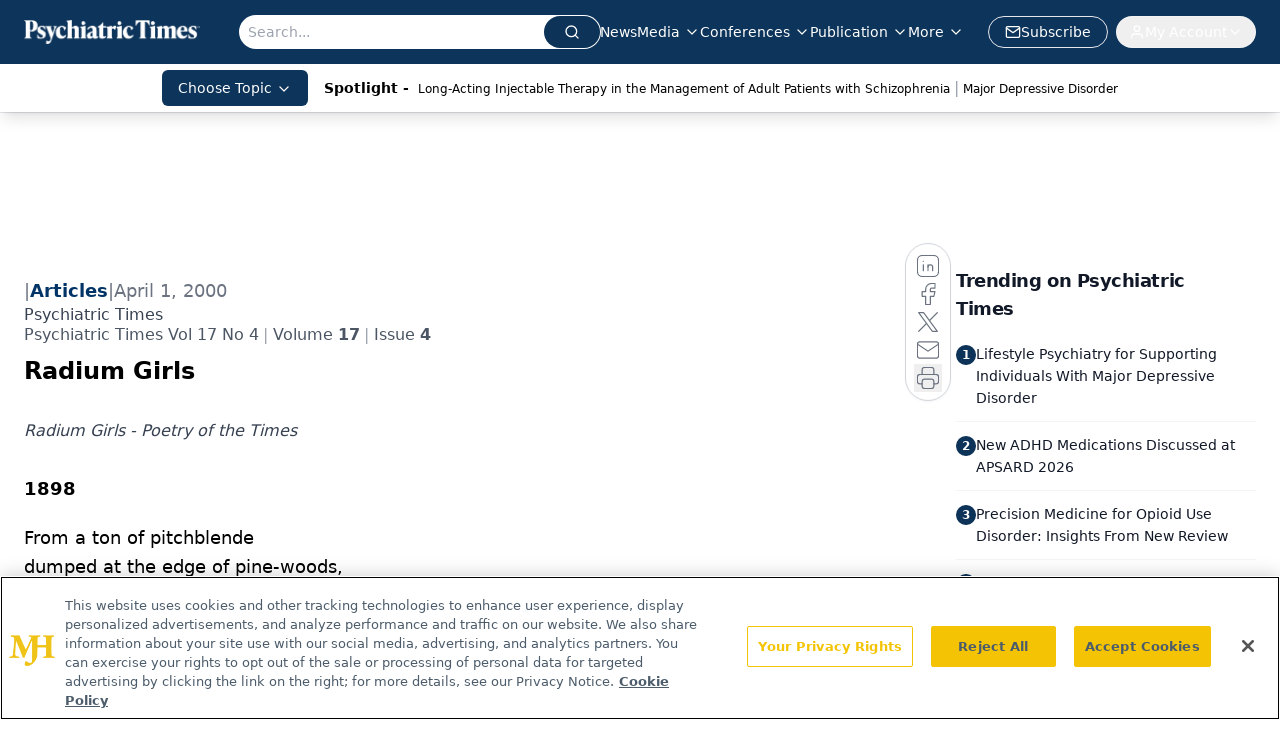

--- FILE ---
content_type: text/html; charset=utf-8
request_url: https://www.google.com/recaptcha/api2/aframe
body_size: 174
content:
<!DOCTYPE HTML><html><head><meta http-equiv="content-type" content="text/html; charset=UTF-8"></head><body><script nonce="rxq3Sy8l8D_UkvUg_pr0HQ">/** Anti-fraud and anti-abuse applications only. See google.com/recaptcha */ try{var clients={'sodar':'https://pagead2.googlesyndication.com/pagead/sodar?'};window.addEventListener("message",function(a){try{if(a.source===window.parent){var b=JSON.parse(a.data);var c=clients[b['id']];if(c){var d=document.createElement('img');d.src=c+b['params']+'&rc='+(localStorage.getItem("rc::a")?sessionStorage.getItem("rc::b"):"");window.document.body.appendChild(d);sessionStorage.setItem("rc::e",parseInt(sessionStorage.getItem("rc::e")||0)+1);localStorage.setItem("rc::h",'1768907124443');}}}catch(b){}});window.parent.postMessage("_grecaptcha_ready", "*");}catch(b){}</script></body></html>

--- FILE ---
content_type: application/javascript
request_url: https://api.lightboxcdn.com/z9gd/43411/www.psychiatrictimes.com/jsonp/z?cb=1768907108183&dre=l&callback=jQuery1124019161679137979393_1768907108173&_=1768907108174
body_size: 1190
content:
jQuery1124019161679137979393_1768907108173({"response":"[base64].0YiTpnD2npQmFw82g5hgCEECrlWC0ebUZYKHmWgKCIIQwPuZhkBwOAFAoWgBAoARGFKLApCkMof10LAIE-IA___","dre":"l","success":true});

--- FILE ---
content_type: text/plain; charset=utf-8
request_url: https://fp.psychiatrictimes.com/M0Wq/u4Nw-S/7m9x/c962DTG/Q8S?q=vnFC4dZv8NpwPrIAgVP2
body_size: -57
content:
9aBEmMpY91OCbKz3Pcb+FT6m7Hm+ilNeB4UWHMGAnuNBy/8jv33HDx9+XU8W+6bQt6Ue1lNA5j4eMsD2RH3fVH5t5qI2VZM=